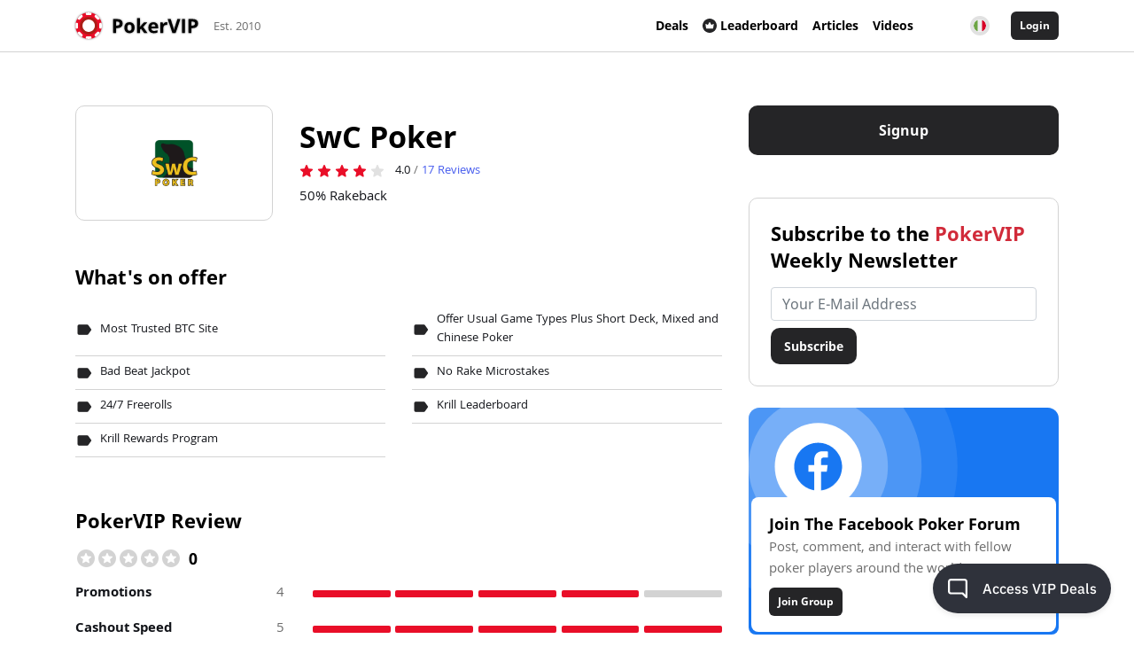

--- FILE ---
content_type: image/svg+xml
request_url: https://www.pokervip.com/assets/img/facebook.svg
body_size: 1401
content:
<svg xmlns="http://www.w3.org/2000/svg" width="127" height="14" viewBox="0 0 127 14">
    <g fill="none" fill-rule="evenodd">
        <g fill="#252527">
            <g>
                <g>
                    <g>
                        <path d="M10.11.49v1.76c0 .114-.077.19-.192.19H2.363v3.597H8.6c.114 0 .191.076.191.19v1.76c0 .115-.077.192-.191.192H2.363v5.317c0 .115-.076.191-.19.191H.278c-.115 0-.192-.076-.192-.19V.49C.087.375.164.299.28.299h9.64c.114 0 .19.076.19.19M21.518 8.026c-.698-1.932-1.472-3.864-2.266-5.623h-.45c-.793 1.76-1.577 3.691-2.276 5.623h4.992zm4.008 5.661H23.44c-.115 0-.192-.057-.22-.172-.278-1.1-.612-2.257-.995-3.424h-6.398c-.382 1.167-.717 2.324-.985 3.424-.028.115-.105.172-.22.172h-2.008c-.134 0-.21-.076-.172-.21 1.205-4.265 3.041-8.97 4.896-12.93.086-.181.192-.248.373-.248h2.716c.182 0 .287.067.373.248 1.875 3.95 3.682 8.665 4.897 12.93.038.134-.039.21-.172.21zM28.949 7.108c0-4.15 2.735-7.058 6.637-7.058h.287c2.448 0 4.342 1.243 5.346 3.041.067.115.047.21-.067.268l-1.683.832c-.115.057-.259.057-.335-.086-.708-1.224-1.77-1.875-3.338-1.875h-.287c-2.457 0-4.15 1.951-4.15 4.782 0 2.84 1.664 4.744 4.15 4.744h.287c1.607 0 2.544-.546 3.261-1.378.096-.105.201-.124.316-.067l1.73.842c.068.038.096.086.096.134 0 .048-.019.086-.057.143-1.061 1.55-2.974 2.506-5.307 2.506h-.287c-3.97 0-6.6-2.726-6.6-6.828M56.453 11.736v1.76c0 .115-.077.191-.192.191H46.22c-.115 0-.191-.076-.191-.19V.49c0-.115.076-.191.19-.191h9.87c.115 0 .192.076.192.19v1.76c0 .115-.077.192-.192.192h-7.784v3.48h6.33c.115 0 .192.077.192.192v1.74c0 .115-.077.192-.191.192h-6.331v3.5h7.956c.115 0 .192.077.192.191M71.41 9.814c0-1.243-.823-1.807-2.63-1.807h-4.505v3.596h4.504c1.837 0 2.63-.536 2.63-1.789zm-3.271-7.43h-3.864v3.595h3.864c1.73 0 2.524-.564 2.524-1.798 0-1.233-.793-1.798-2.524-1.798zm5.604 7.631c0 2.343-1.798 3.672-4.973 3.672h-6.58c-.115 0-.19-.076-.19-.19V.49c0-.115.075-.191.19-.191h5.997c3.088 0 4.772 1.224 4.772 3.462 0 1.472-.746 2.438-2.257 2.888 2.123.45 3.04 1.721 3.04 3.366zM84.922 11.756c2.744 0 4.476-1.884 4.476-4.763S87.666 2.23 84.922 2.23h-.287c-2.745 0-4.476 1.884-4.476 4.763s1.731 4.763 4.476 4.763h.287zM77.75 6.993c0-4.036 2.678-6.943 6.886-6.943h.287c4.207 0 6.885 2.907 6.885 6.943s-2.678 6.943-6.885 6.943h-.287c-4.208 0-6.886-2.907-6.886-6.943zM102.862 11.756c2.745 0 4.476-1.884 4.476-4.763s-1.73-4.763-4.476-4.763h-.286c-2.745 0-4.476 1.884-4.476 4.763s1.73 4.763 4.476 4.763h.286zM95.69 6.993c0-4.036 2.678-6.943 6.887-6.943h.286c4.209 0 6.886 2.907 6.886 6.943s-2.677 6.943-6.886 6.943h-.286c-4.209 0-6.887-2.907-6.887-6.943zM126.244 13.687h-2.467c-.162 0-.23-.038-.335-.162-1.73-2.037-3.777-4.065-5.518-5.557h-1.11v5.528c0 .115-.076.191-.19.191h-1.895c-.114 0-.19-.076-.19-.19V.49c0-.115.076-.191.19-.191h1.894c.115 0 .192.076.192.19v5.28h1.128c1.865-1.683 3.586-3.5 4.993-5.327.095-.124.171-.143.286-.143h2.334c.115 0 .172.057.172.134 0 .038-.02.086-.067.143-2.056 2.534-4.094 4.61-5.977 6.216 2.372 2.008 4.62 4.246 6.665 6.656.106.125.049.24-.105.24" transform="translate(-1036 -3484) translate(0 3151) translate(165 328) translate(871 5)"/>
                    </g>
                </g>
            </g>
        </g>
    </g>
</svg>


--- FILE ---
content_type: image/svg+xml
request_url: https://www.pokervip.com/assets/img/avatar.svg
body_size: 972
content:
<?xml version="1.0" encoding="utf-8"?>
<svg width="280px" height="280px" viewBox="0 0 280 280" version="1.1" xmlns:xlink="http://www.w3.org/1999/xlink" xmlns="http://www.w3.org/2000/svg">
  <desc>Created with Lunacy</desc>
  <defs>
    <rect width="280" height="280" id="artboard_1" />
    <clipPath id="clip_1">
      <use xlink:href="#artboard_1" clip-rule="evenodd" />
    </clipPath>
  </defs>
  <g id="Android-Wear" clip-path="url(#clip_1)">
    <use xlink:href="#artboard_1" stroke="none" fill="#E1E1E1" />
    <path d="M165 55C165 85.3875 140.387 110 110 110C79.6125 110 55 85.3875 55 55C55 24.6125 79.6125 0 110 0C140.387 0 165 24.6125 165 55ZM0 192.5C0 155.925 73.2875 137.5 110 137.5C146.712 137.5 220 155.925 220 192.5L220 206.25C220 213.813 213.812 220 206.25 220L13.75 220C6.1875 220 0 213.813 0 206.25L0 192.5Z" transform="translate(30.666687 50.00003)" id="Shape" fill="#B3B3B3" fill-rule="evenodd" stroke="none" />
  </g>
</svg>